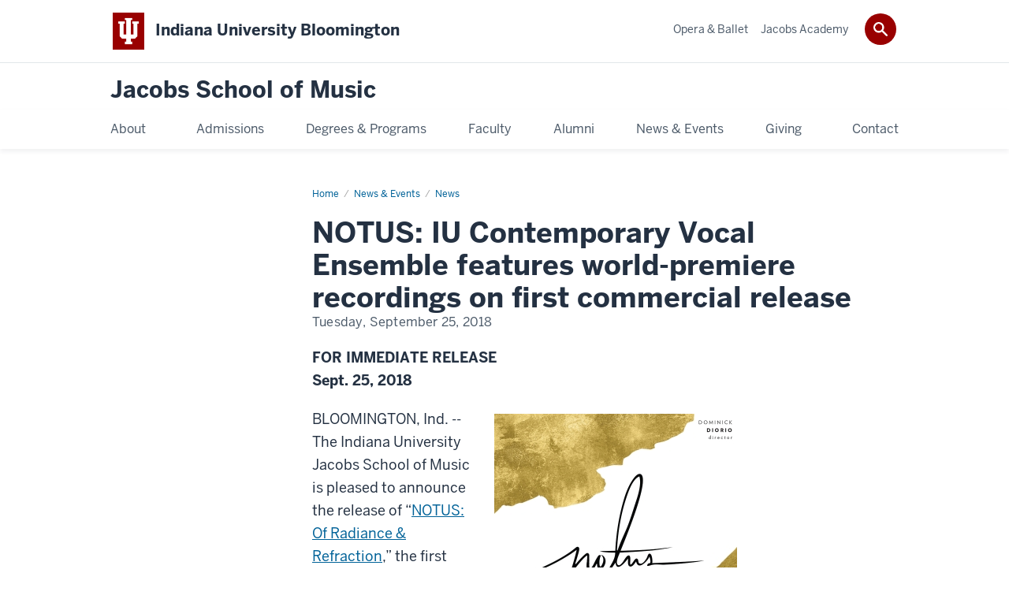

--- FILE ---
content_type: text/html; charset=UTF-8
request_url: https://music.indiana.edu/news-events/news/info/2018/09/notus-iu-contemporary-vocal-ensemble-features-world-premiere-recordings-on-its-first-commercial-release.html
body_size: 8732
content:

<!DOCTYPE HTML>
<html class="no-js ie9" itemscope="itemscope" itemtype="http://schema.org/NewsArticle" lang="en-US"><head prefix="og: http://ogp.me/ns# profile: http://ogp.me/ns/profile# article: http://ogp.me/ns/article#"><meta charset="utf-8"/><meta content="width=device-width, initial-scale=1.0" name="viewport"/><title>NOTUS: IU Contemporary Vocal Ensemble features world-premiere recordings on first commercial release: 09: 2018: Info: News: News &amp; Events: Jacobs School of Music: Indiana University Bloomington</title><meta content="e1956139814f4e105ab868f8168cd083" name="id"/><meta content="NOTUS: IU Contemporary Vocal Ensemble features world-premiere recordings on first commercial release" name="description"/><meta content="IE=edge" http-equiv="X-UA-Compatible"/><link href="https://assets.iu.edu/favicon.ico" rel="shortcut icon" type="image/x-icon"/><!-- Canonical URL --><link href="https://music.indiana.edu/news-events/news/info/2018/09/notus-iu-contemporary-vocal-ensemble-features-world-premiere-recordings-on-its-first-commercial-release.html" itemprop="url" rel="canonical"/><meta content="NOTUS: IU Contemporary Vocal Ensemble features world-premiere recordings on first commercial release" property="og:description"/><meta content="https://music.indiana.edu/news-events/news/info/2018/09/notus-iu-contemporary-vocal-ensemble-features-world-premiere-recordings-on-its-first-commercial-release.html" property="og:url"/><meta content="Jacobs School of Music" property="og:site_name"/><meta content="en_US" property="og:locale"/><meta content="article" property="og:type"/><meta content="https://www.facebook.com/iujsom" property="article:publisher"/><meta content="" name="author"/><meta content="NOTUS: IU Contemporary Vocal Ensemble features world-premiere recordings on first commercial release" name="twitter:description"/><meta content="summary_large_image" name="twitter:card"/><meta content="NOTUS: IU Contemporary Vocal Ensemble features world-premiere recordings on first commercial release" itemprop="name"/><meta content="NOTUS: IU Contemporary Vocal Ensemble features world-premiere recordings on first commercial release" itemprop="description"/>
                        	
		    
                        
            
                                        <!--Adapted for Site Kube--><link as="font" crossorigin="" href="https://fonts.iu.edu/fonts/benton-sans-regular.woff" rel="preload" type="font/woff2"/>
<link as="font" crossorigin="" href="https://fonts.iu.edu/fonts/benton-sans-bold.woff" rel="preload" type="font/woff2"/>
<link rel="preconnect" href="https://fonts.iu.edu" crossorigin=""/>
<link rel="dns-prefetch" href="https://fonts.iu.edu"/>
<link rel="stylesheet" type="text/css" href="//fonts.iu.edu/style.css?family=BentonSans:regular,bold|BentonSansCond:regular,bold|GeorgiaPro:regular|BentonSansLight:regular"/>
<link rel="stylesheet" href="//assets.iu.edu/web/fonts/icon-font.css?2024-03-07" media="screen"/>
<link rel="stylesheet" href="//assets.iu.edu/web/3.3.x/css/iu-framework.min.css?2024-09-05"/>
<link rel="stylesheet" href="//assets.iu.edu/brand/3.3.x/brand.min.css?2023-07-13"/>
<link rel="stylesheet" href="//assets.iu.edu/search/3.3.x/search.min.css?2022-06-02"/>
<script src="//assets.iu.edu/web/1.5/libs/modernizr.min.js"></script><!--END: Adapted for Site Kube-->
<link href="/_assets/css/site.css" rel="stylesheet" type="text/css" />
<!-- BACKUP 2025-06-24 09:29:20 -->

<!-- <link href="/_assets/css/site.css" rel="stylesheet" type="text/css" />  -->    
                            
        <script src="https://assets.iu.edu/web/1.5/libs/modernizr.min.js"></script>	
    	
            <script>	
                window.dataLayer = window.dataLayer || []; 	
                	
                	
                document.addEventListener('readystatechange', function() {	
                    if (document.readyState === 'interactive') {	
                        let pageMetaDataReported	
          	
                        for (var obj of window.dataLayer) {	
                            if (Object.values(obj).includes('pageMetaData')) {	
                                pageMetaDataReported = true	
                            }	
                        }	
                    	
                        if (!pageMetaDataReported) {	
                            window.dataLayer.push({	
                                'event': 'iu_pageMetaData',	
                                'campus_name': 'IU Bloomington',	
                                'site_name': 'Jacobs School of Music'	
                            })	
                        }	
                    }	
                })	
            </script>	
            <script>    	
                            	
                document.addEventListener('click', function handleNavigationClicks(event) {	
                     var clickOnMobileNav =  event.target.closest('.mobile.off-canvas-list > ul > li > a') 	
                    var clickOnMobileNavMenu = event.target.closest('.mobile.off-canvas-list > ul > li.has-children > ul > li > a')	
                    var clickOnMainNav = event.target.closest('nav.main > ul > li > a')	
                    var clickOnMenu = event.target.closest('nav.main .children > li > a')	
      	
                    if (!clickOnMainNav && !clickOnMenu && !clickOnMobileNavMenu && !clickOnMobileNav) {	
                        return	
                    }	
      	
                    if (clickOnMainNav) {    	
                        window.dataLayer.push({	
                          'event': 'iu_click_header_nav',	
                          'element_text': clickOnMainNav.innerText.trim()	
                        })	
                    } else if (clickOnMobileNav) {	
                        window.dataLayer.push({	
                          'event': 'iu_click_header_nav',	
                          'element_text': clickOnMobileNav.innerText.trim()	
                        })	
                    } else if (clickOnMenu) {	
                        window.dataLayer.push({	
                          'event': 'iu_click_header_menu',	
                          'element_text': clickOnMenu.innerText.trim()	
                        })	
                    } else if (clickOnMobileNavMenu) {	
                        window.dataLayer.push({	
                          'event': 'iu_click_header_menu',	
                          'element_text': clickOnMobileNavMenu.innerText.trim()	
                        })	
                    }	
                })	
            </script>	
            	
                        
            
                                        <script>//<![CDATA[
    (function(w,d,s,l,i){w[l]=w[l]||[];w[l].push({'gtm.start':
    new Date().getTime(),event:'gtm.js'});var f=d.getElementsByTagName(s)[0],
    j=d.createElement(s),dl=l!='dataLayer'?'&l='+l:'';j.async=true;j.src=
    '//www.googletagmanager.com/gtm.js?id='+i+dl;f.parentNode.insertBefore(j,f);
    })(window,document,'script','dataLayer','GTM-WJFT899');
// ]]></script>
    
                            
        </head><body class="mahogany no-banner no-page-title landmarks"><header id="header">
                        	
		    
                        
            
                                        <div id="skipnav">
<ul>
<li><a href="#content">Skip to Content</a></li>
<li><a href="#nav-main">Skip to Main Navigation</a></li>
<li><a href="#search">Skip to Search</a></li>
</ul>
<hr /></div>    
                            
        
            
            
                                <div class="iub" id="branding-bar" itemscope="itemscope" itemtype="http://schema.org/CollegeOrUniversity">
    <div class="row pad">
			<img alt="" src="//assets.iu.edu/brand/3.x/trident-large.png"/>
			<p id="iu-campus">
				<a href="https://www.indiana.edu" title="Indiana University Bloomington">
					<span class="show-on-desktop" id="campus-name" itemprop="name">Indiana University Bloomington</span>
					<span class="show-on-tablet" itemprop="name">Indiana University Bloomington</span>
					<span class="show-on-mobile" itemprop="name">IU Bloomington</span>
				</a>
			</p>
	</div>
</div>    
                       
        
            
            
                                <system-region name="DEFAULT">
    
    
    <div id="toggles">
    <div class="row pad">
        <a aria-controls="search" aria-expanded="false" class="button search-toggle" href="../search"><img alt="Open Search" src="//assets.iu.edu/search/3.x/search.png"/></a>
    </div>
</div>

<div aria-hidden="true" class="search-box" id="search" role="search"></div>
</system-region>    
                       
        
                                
          
    
                    
        
    
        <div id="offCanvas" class="hide-for-large" role="navigation" aria-label="Mobile">
<button class="menu-toggle button hide-for-large" data-toggle="iu-menu">Menu</button><div id="iu-menu" class="off-canvas position-right off-canvas-items" data-off-canvas="" data-position="right">
<div class="mobile off-canvas-list" itemscope="itemscope" itemtype="http://schema.org/SiteNavigationElement"><ul>
<li class="has-children">
<a href="https://music.indiana.edu/about/index.html" itemprop="url"><span itemprop="name">About</span></a><ul class="children">
<li class="has-children">
<a href="https://music.indiana.edu/about/leadership/index.html" itemprop="url"><span itemprop="name">Leadership</span></a><ul class="children"><li class="has-children">
<a href="https://music.indiana.edu/about/leadership/desk-of-the-dean/index.html" itemprop="url"><span itemprop="name">From the Desk of the Dean</span></a><ul class="children">
<li><a href="https://music.indiana.edu/about/leadership/desk-of-the-dean/progress-on-prevention.html" itemprop="url"><span itemprop="name">Progress on Prevention</span></a></li>
<li><a href="https://music.indiana.edu/about/leadership/desk-of-the-dean/dean-message-04292024.html" itemprop="url"><span itemprop="name">Message from the Dean</span></a></li>
</ul>
</li></ul>
</li>
<li><a href="https://music.indiana.edu/about/student-life/index.html" itemprop="url"><span itemprop="name">Student Life</span></a></li>
<li class="has-children">
<a href="https://music.indiana.edu/about/diversity/index.html" itemprop="url"><span itemprop="name">Community Enrichment</span></a><ul class="children"><li><a href="https://music.indiana.edu/about/diversity/report-bias.html" itemprop="url"><span itemprop="name">Report a Bias Incident</span></a></li></ul>
</li>
<li class="has-children">
<a href="https://music.indiana.edu/about/health-wellness/index.html" itemprop="url"><span itemprop="name">Health &amp; Wellness</span></a><ul class="children">
<li><a href="https://music.indiana.edu/about/health-wellness/owahi/index.html" itemprop="url"><span itemprop="name">OWAHI</span></a></li>
<li><a href="https://music.indiana.edu/about/health-wellness/owahi-resources/index.html" itemprop="url"><span itemprop="name">OWAHI Resources</span></a></li>
<li><a href="https://music.indiana.edu/about/health-wellness/hw-committee/index.html" itemprop="url"><span itemprop="name">Health &amp; Wellness Committee</span></a></li>
<li><a href="https://music.indiana.edu/about/health-wellness/selected-courses/index.html" itemprop="url"><span itemprop="name">Selected Courses</span></a></li>
<li><a href="https://music.indiana.edu/about/health-wellness/financial-wellness/index.html" itemprop="url"><span itemprop="name">Financial Wellness</span></a></li>
<li><a href="https://music.indiana.edu/about/health-wellness/wellness-coaching/index.html" itemprop="url"><span itemprop="name">Wellness Coaching</span></a></li>
</ul>
</li>
<li class="has-children">
<a href="https://music.indiana.edu/about/cook-music-library/index.html" itemprop="url"><span itemprop="name">Cook Music Library</span></a><ul class="children">
<li><a href="https://music.indiana.edu/about/cook-music-library/menahem-pressler-100.html" itemprop="url"><span itemprop="name">Menahem Pressler: A century of legend</span></a></li>
<li><a href="https://music.indiana.edu/about/cook-music-library/bernstein.html" itemprop="url"><span itemprop="name">Bernstein Collection</span></a></li>
<li><a href="https://music.indiana.edu/about/cook-music-library/recording-policies.html" itemprop="url"><span itemprop="name">Policy on Rights of Ownership and Use of Recordings</span></a></li>
<li><a href="https://music.indiana.edu/about/cook-music-library/recording-request.html" itemprop="url"><span itemprop="name">Recording Request Form</span></a></li>
</ul>
</li>
<li class="has-children">
<a href="https://music.indiana.edu/about/offices-staff/index.html" itemprop="url"><span itemprop="name">Offices and Services</span></a><ul class="children">
<li class="has-children">
<a href="https://music.indiana.edu/about/offices-staff/communications/index.html" itemprop="url"><span itemprop="name">Communications</span></a><ul class="children">
<li><a href="https://music.indiana.edu/about/offices-staff/communications/mailing-lists.html" itemprop="url"><span itemprop="name">Mailing Lists</span></a></li>
<li><a href="https://music.indiana.edu/about/offices-staff/communications/forms.html" itemprop="url"><span itemprop="name">Communications Request Forms</span></a></li>
</ul>
</li>
<li><a href="https://music.indiana.edu/about/offices-staff/recording/index.html" itemprop="url"><span itemprop="name">Recording Services</span></a></li>
</ul>
</li>
<li><a href="https://music.indiana.edu/about/staff/index.html" itemprop="url"><span itemprop="name">Staff Directory</span></a></li>
<li class="has-children">
<a href="https://music.indiana.edu/about/facilities/index.html" itemprop="url"><span itemprop="name">Facilities</span></a><ul class="children">
<li><a href="https://music.indiana.edu/about/facilities/performance-halls.html" itemprop="url"><span itemprop="name">Performance Halls</span></a></li>
<li><a href="https://music.indiana.edu/about/facilities/learning-facilities.html" itemprop="url"><span itemprop="name">Learning Facilities</span></a></li>
</ul>
</li>
<li><a href="https://music.indiana.edu/about/strategic-planning/index.html" itemprop="url"><span itemprop="name">Strategic Planning</span></a></li>
<li><a href="https://music.indiana.edu/about/accreditation.html" itemprop="url"><span itemprop="name">Accreditation</span></a></li>
<li><a href="https://music.indiana.edu/about/hire-musician.html" itemprop="url"><span itemprop="name">Hire a Musician</span></a></li>
<li><a href="https://music.indiana.edu/about/work-here.html" itemprop="url"><span itemprop="name">Work at Jacobs</span></a></li>
<li><a href="https://music.indiana.edu/about/marketplace.html" itemprop="url"><span itemprop="name">Marketplace</span></a></li>
</ul>
</li>
<li class="has-children">
<a href="https://music.indiana.edu/admissions/index.html" itemprop="url"><span itemprop="name">Admissions</span></a><ul class="children">
<li><a href="https://music.indiana.edu/admissions/how-to-apply/index.html" itemprop="url"><span itemprop="name">How to Apply</span></a></li>
<li class="has-children">
<a href="https://music.indiana.edu/admissions/auditions/index.html" itemprop="url"><span itemprop="name">Auditions/Interviews &amp; Prescreening</span></a><ul class="children"><li class="has-children">
<a href="https://music.indiana.edu/admissions/auditions/audition-weekend-info/index.html" itemprop="url"><span itemprop="name">Audition Weekend Info</span></a><ul class="children"><li><a href="https://music.indiana.edu/admissions/auditions/audition-weekend-info/masterclass-form.html" itemprop="url"><span itemprop="name">JSOM Audition Weekend Check-In</span></a></li></ul>
</li></ul>
</li>
<li class="has-children">
<a href="https://music.indiana.edu/admissions/financial-aid-costs/index.html" itemprop="url"><span itemprop="name">Financial Aid &amp; Costs</span></a><ul class="children"><li><a href="https://music.indiana.edu/admissions/financial-aid-costs/policies.html" itemprop="url"><span itemprop="name">Policies</span></a></li></ul>
</li>
<li><a href="https://music.indiana.edu/admissions/visit/index.html" itemprop="url"><span itemprop="name">Visit IU &amp; Bloomington</span></a></li>
<li><a href="https://music.indiana.edu/admissions/contact-form/index.html" itemprop="url"><span itemprop="name">Admissions Inquiry</span></a></li>
<li><a href="https://music.indiana.edu/admissions/college-fairs.html" itemprop="url"><span itemprop="name">College Fairs</span></a></li>
<li><a href="https://music.indiana.edu/admissions/special-opportunities.html" itemprop="url"><span itemprop="name">Special Scholarship Opportunities</span></a></li>
<li><a href="https://music.indiana.edu/admissions/double-degrees.html" itemprop="url"><span itemprop="name">Dual Degrees</span></a></li>
<li><a href="https://music.indiana.edu/admissions/accepted/index.html" itemprop="url"><span itemprop="name">After Admission</span></a></li>
</ul>
</li>
<li class="has-children">
<a href="https://music.indiana.edu/degrees-programs/index.html" itemprop="url"><span itemprop="name">Degrees &amp; Programs</span></a><ul class="children">
<li><a href="https://music.indiana.edu/degrees-programs/areas-of-study/index.html" itemprop="url"><span itemprop="name">Areas of Study</span></a></li>
<li><a href="https://music.indiana.edu/degrees-programs/ensembles/index.html" itemprop="url"><span itemprop="name">Ensembles</span></a></li>
<li class="has-children">
<a href="https://music.indiana.edu/degrees-programs/non-majors/index.html" itemprop="url"><span itemprop="name">Non-Major Offerings</span></a><ul class="children"><li><a href="https://music.indiana.edu/degrees-programs/non-majors/minor-music-app.html" itemprop="url"><span itemprop="name">Music Minor Application</span></a></li></ul>
</li>
<li class="has-children">
<a href="https://music.indiana.edu/degrees-programs/advising/index.html" itemprop="url"><span itemprop="name">Advising</span></a><ul class="children">
<li><a href="https://music.indiana.edu/degrees-programs/advising/keyboard-proficiency.html" itemprop="url"><span itemprop="name">Keyboard Proficiency Requirements</span></a></li>
<li><a href="https://music.indiana.edu/degrees-programs/advising/grad-policies.html" itemprop="url"><span itemprop="name">Graduate &amp; Diploma Policies</span></a></li>
</ul>
</li>
<li><a href="https://music.indiana.edu/degrees-programs/centers-institutes/index.html" itemprop="url"><span itemprop="name">Centers &amp; Institutes</span></a></li>
<li class="has-children">
<a href="https://music.indiana.edu/degrees-programs/entrepreneurship-career/index.html" itemprop="url"><span itemprop="name">Entrepreneurship &amp; Careers</span></a><ul class="children"><li><a href="https://music.indiana.edu/degrees-programs/entrepreneurship-career/certificate/index.html" itemprop="url"><span itemprop="name">Certificate in Entrepreneurship</span></a></li></ul>
</li>
</ul>
</li>
<li class="has-children">
<a href="https://music.indiana.edu/faculty/index.html" itemprop="url"><span itemprop="name">Faculty</span></a><ul class="children">
<li><a href="https://music.indiana.edu/faculty/directory.html" itemprop="url"><span itemprop="name">Faculty Directory</span></a></li>
<li class="has-children">
<a href="https://music.indiana.edu/faculty/bookshelf/index.html" itemprop="url"><span itemprop="name">Faculty Bookshelf</span></a><ul class="children">
<li><a href="https://music.indiana.edu/faculty/bookshelf/Weaving%20Eternities%20Music%20of%20Wild%20Imagination-2025.html" itemprop="url"><span itemprop="name">Weaving Eternity: Music of Wild Imagination</span></a></li>
<li><a href="https://music.indiana.edu/faculty/bookshelf/Voci%20da%20Hebron-2025.html" itemprop="url"><span itemprop="name">Voci da Hebron</span></a></li>
<li><a href="https://music.indiana.edu/faculty/bookshelf/Experiencing%20Physical%20Spaces%20through%20Musical%20Agency%20in%20Caroline%20Shaws%20Plan%20and%20Elevation%20and%20Morton%20Feldmans%20Rothko%20Chapel-2025.html" itemprop="url"><span itemprop="name">Experiencing Physical Spaces through Musical Agency in Caroline Shaw's Plan and Elevation and Morton Feldman's Rothko Chapel</span></a></li>
<li><a href="https://music.indiana.edu/faculty/bookshelf/Oxford%20Handbook%20of%20Protest%20Music%20Intertextuality%20in%20Protest%20Music%20A%20Typology%20-2025.html" itemprop="url"><span itemprop="name">Oxford Handbook of Protest Music: “Intertextuality in Protest Music: A Typology” </span></a></li>
<li><a href="https://music.indiana.edu/faculty/bookshelf/Requiem%20Mozarts%20Death%20in%20Words%20and%20Music-2025.html" itemprop="url"><span itemprop="name">Requiem: Mozart’s Death in Words and Music</span></a></li>
<li><a href="https://music.indiana.edu/faculty/bookshelf/THE%20HAN%ED%95%9C%E6%81%A8%20AND%20HEUNG%ED%9D%A5%E8%88%88%20ODYSSEY%20GLOBAL%20SOUNDS%20OF%20RESILIENCE%20%20JOY-2025.html" itemprop="url"><span itemprop="name">THE HAN(한/恨) AND HEUNG(흥/興) ODYSSEY GLOBAL SOUNDS OF RESILIENCE &amp; JOY</span></a></li>
<li><a href="https://music.indiana.edu/faculty/bookshelf/Representation%20of%20Students%20With%20Disabilities%20in%20High%20School%20Music%20Courses%20in%20the%20United%20States-2025.html" itemprop="url"><span itemprop="name">Representation of Students with Disabilities in High School Music Courses in the United States</span></a></li>
<li><a href="https://music.indiana.edu/faculty/bookshelf/El%20sonido%20que%20seremos-2025.html" itemprop="url"><span itemprop="name">El sonido que seremos</span></a></li>
<li><a href="https://music.indiana.edu/faculty/bookshelf/The%20Korngold%20Collection-2025.html" itemprop="url"><span itemprop="name">The Korngold Collection</span></a></li>
<li><a href="https://music.indiana.edu/faculty/bookshelf/Music%20Education%20Faculty%20Member%20Publishes%20Research%20Article%20in%20Prestigious%20Journal-2025.html" itemprop="url"><span itemprop="name">Beginning Music Teachers' Self-Reported First-Year Preparation</span></a></li>
</ul>
</li>
</ul>
</li>
<li><a href="https://music.indiana.edu/alumni/index.html" itemprop="url"><span itemprop="name">Alumni</span></a></li>
<li class="has-children">
<a href="https://music.indiana.edu/news-events/index.html" itemprop="url"><span itemprop="name">News &amp; Events</span></a><ul class="children">
<li><a href="https://music.indiana.edu/news-events/news/index.html" itemprop="url"><span itemprop="name">News</span></a></li>
<li class="has-children">
<a href="https://music.indiana.edu/news-events/events/index.html" itemprop="url"><span itemprop="name">Events &amp; Performances</span></a><ul class="children"><li><a href="https://music.indiana.edu/news-events/events/past-events.html" itemprop="url"><span itemprop="name">Past Events</span></a></li></ul>
</li>
<li><a href="https://music.indiana.edu/news-events/graduation/index.html" itemprop="url"><span itemprop="name">Graduation </span></a></li>
<li><a href="https://music.indiana.edu/news-events/jacobs-productions/index.html" itemprop="url"><span itemprop="name">Jacobs Productions</span></a></li>
<li><a href="https://music.indiana.edu/news-events/liveatjacobs.html" itemprop="url"><span itemprop="name">LIVE@jacobs</span></a></li>
<li><a href="https://music.indiana.edu/news-events/faculty-masterclass/index.html" itemprop="url"><span itemprop="name">Faculty Master Class Series</span></a></li>
<li><a href="https://music.indiana.edu/news-events/the-main/index.html" itemprop="url"><span itemprop="name">The Main</span></a></li>
<li><a href="https://music.indiana.edu/news-events/directions-parking/index.html" itemprop="url"><span itemprop="name">Directions and Parking</span></a></li>
</ul>
</li>
<li class="has-children">
<a href="https://music.indiana.edu/giving/index.html" itemprop="url"><span itemprop="name">Giving</span></a><ul class="children">
<li><a href="https://music.indiana.edu/giving/giving-opportunities.html" itemprop="url"><span itemprop="name">Giving Opportunities</span></a></li>
<li class="has-children">
<a href="https://music.indiana.edu/giving/ways-to-give/index.html" itemprop="url"><span itemprop="name">Ways to Give</span></a><ul class="children">
<li><a href="https://music.indiana.edu/giving/ways-to-give/fom-60.html" itemprop="url"><span itemprop="name">60th Anniversary</span></a></li>
<li><a href="https://music.indiana.edu/giving/ways-to-give/areas-to-support.html" itemprop="url"><span itemprop="name">Areas to Support</span></a></li>
</ul>
</li>
<li><a href="https://music.indiana.edu/giving/your-impact.html" itemprop="url"><span itemprop="name">Your Impact</span></a></li>
</ul>
</li>
<li><a href="https://music.indiana.edu/contact/index.html" itemprop="url"><span itemprop="name">Contact</span></a></li>
</ul></div>
<div class="mobile off-canvas-list" itemscope="itemscope" itemtype="http://schema.org/SiteNavigationElement"><ul>
<li><a href="https://operaballet.indiana.edu/" itemprop="url"><span itemprop="name">Opera &amp; Ballet</span></a></li>
<li><a href="https://jacobsacademy.indiana.edu/index.html" itemprop="url"><span itemprop="name">Jacobs Academy</span></a></li>
</ul></div>
</div>
</div>
    
                    
        
        
                                <div class="site-header" itemscope="itemscope" itemtype="http://schema.org/CollegeOrUniversity">
        <div class="row pad">
                
                            
                    <h2><a itemprop="department" class="title" href="/index.html">Jacobs School of Music</a></h2>                
                        
        </div>
    </div>    
                    
    
                                
          
    
                    
        
    
        <nav aria-label="Main" id="nav-main" role="navigation" itemscope="itemscope" itemtype="http://schema.org/SiteNavigationElement" class="main show-for-large dropdown"><ul class="row pad"><li class="show-on-sticky home"><a href="/" aria-label="Home">Home</a></li><li class="first"><a href="https://music.indiana.edu/about/index.html" itemprop="url"><span itemprop="name">About</span></a><ul class="children"><li><a href="https://music.indiana.edu/about/leadership/index.html" itemprop="url"><span itemprop="name">Leadership</span></a></li><li><a href="https://music.indiana.edu/about/student-life/index.html" itemprop="url"><span itemprop="name">Student Life</span></a></li><li><a href="https://music.indiana.edu/about/diversity/index.html" itemprop="url"><span itemprop="name">Community Enrichment</span></a></li><li><a href="https://music.indiana.edu/about/health-wellness/index.html" itemprop="url"><span itemprop="name">Health &amp; Wellness</span></a></li><li><a href="https://music.indiana.edu/about/cook-music-library/index.html" itemprop="url"><span itemprop="name">Cook Music Library</span></a></li><li><a href="https://music.indiana.edu/about/offices-staff/index.html" itemprop="url"><span itemprop="name">Offices and Services</span></a></li><li><a href="https://music.indiana.edu/about/staff/index.html" itemprop="url"><span itemprop="name">Staff Directory</span></a></li><li><a href="https://music.indiana.edu/about/facilities/index.html" itemprop="url"><span itemprop="name">Facilities</span></a></li><li><a href="https://music.indiana.edu/about/strategic-planning/index.html" itemprop="url"><span itemprop="name">Strategic Planning</span></a></li><li><a href="https://music.indiana.edu/about/accreditation.html" itemprop="url"><span itemprop="name">Accreditation</span></a></li><li><a href="https://music.indiana.edu/about/hire-musician.html" itemprop="url"><span itemprop="name">Hire a Musician</span></a></li><li><a href="https://music.indiana.edu/about/work-here.html" itemprop="url"><span itemprop="name">Work at Jacobs</span></a></li><li><a href="https://music.indiana.edu/about/marketplace.html" itemprop="url"><span itemprop="name">Marketplace</span></a></li></ul></li><li><a href="https://music.indiana.edu/admissions/index.html" itemprop="url"><span itemprop="name">Admissions</span></a><ul class="children"><li><a href="https://music.indiana.edu/admissions/how-to-apply/index.html" itemprop="url"><span itemprop="name">How to Apply</span></a></li><li><a href="https://music.indiana.edu/admissions/auditions/index.html" itemprop="url"><span itemprop="name">Auditions/Interviews &amp; Prescreening</span></a></li><li><a href="https://music.indiana.edu/admissions/financial-aid-costs/index.html" itemprop="url"><span itemprop="name">Financial Aid &amp; Costs</span></a></li><li><a href="https://music.indiana.edu/admissions/visit/index.html" itemprop="url"><span itemprop="name">Visit IU &amp; Bloomington</span></a></li><li><a href="https://music.indiana.edu/admissions/contact-form/index.html" itemprop="url"><span itemprop="name">Admissions Inquiry</span></a></li><li><a href="https://music.indiana.edu/admissions/college-fairs.html" itemprop="url"><span itemprop="name">College Fairs</span></a></li><li><a href="https://music.indiana.edu/admissions/special-opportunities.html" itemprop="url"><span itemprop="name">Special Scholarship Opportunities</span></a></li><li><a href="https://music.indiana.edu/admissions/double-degrees.html" itemprop="url"><span itemprop="name">Dual Degrees</span></a></li><li><a href="https://music.indiana.edu/admissions/accepted/index.html" itemprop="url"><span itemprop="name">After Admission</span></a></li></ul></li><li><a href="https://music.indiana.edu/degrees-programs/index.html" itemprop="url"><span itemprop="name">Degrees &amp; Programs</span></a><ul class="children"><li><a href="https://music.indiana.edu/degrees-programs/areas-of-study/index.html" itemprop="url"><span itemprop="name">Areas of Study</span></a></li><li><a href="https://music.indiana.edu/degrees-programs/ensembles/index.html" itemprop="url"><span itemprop="name">Ensembles</span></a></li><li><a href="https://music.indiana.edu/degrees-programs/non-majors/index.html" itemprop="url"><span itemprop="name">Non-Major Offerings</span></a></li><li><a href="https://music.indiana.edu/degrees-programs/advising/index.html" itemprop="url"><span itemprop="name">Advising</span></a></li><li><a href="https://music.indiana.edu/degrees-programs/centers-institutes/index.html" itemprop="url"><span itemprop="name">Centers &amp; Institutes</span></a></li><li><a href="https://music.indiana.edu/degrees-programs/entrepreneurship-career/index.html" itemprop="url"><span itemprop="name">Entrepreneurship &amp; Careers</span></a></li></ul></li><li><a href="https://music.indiana.edu/faculty/index.html" itemprop="url"><span itemprop="name">Faculty</span></a><ul class="children"><li><a href="https://music.indiana.edu/faculty/directory.html" itemprop="url"><span itemprop="name">Faculty Directory</span></a></li><li><a href="https://music.indiana.edu/faculty/bookshelf/index.html" itemprop="url"><span itemprop="name">Faculty Bookshelf</span></a></li></ul></li><li><a href="https://music.indiana.edu/alumni/index.html" itemprop="url"><span itemprop="name">Alumni</span></a></li><li><a href="https://music.indiana.edu/news-events/index.html" itemprop="url"><span itemprop="name">News &amp; Events</span></a><ul class="children"><li><a href="https://music.indiana.edu/news-events/news/index.html" itemprop="url"><span itemprop="name">News</span></a></li><li><a href="https://music.indiana.edu/news-events/events/index.html" itemprop="url"><span itemprop="name">Events &amp; Performances</span></a></li><li><a href="https://music.indiana.edu/news-events/graduation/index.html" itemprop="url"><span itemprop="name">Graduation </span></a></li><li><a href="https://music.indiana.edu/news-events/jacobs-productions/index.html" itemprop="url"><span itemprop="name">Jacobs Productions</span></a></li><li><a href="https://music.indiana.edu/news-events/liveatjacobs.html" itemprop="url"><span itemprop="name">LIVE@jacobs</span></a></li><li><a href="https://music.indiana.edu/news-events/faculty-masterclass/index.html" itemprop="url"><span itemprop="name">Faculty Master Class Series</span></a></li><li><a href="https://music.indiana.edu/news-events/the-main/index.html" itemprop="url"><span itemprop="name">The Main</span></a></li><li><a href="https://music.indiana.edu/news-events/directions-parking/index.html" itemprop="url"><span itemprop="name">Directions and Parking</span></a></li></ul></li><li><a href="https://music.indiana.edu/giving/index.html" itemprop="url"><span itemprop="name">Giving</span></a><ul class="children"><li><a href="https://music.indiana.edu/giving/giving-opportunities.html" itemprop="url"><span itemprop="name">Giving Opportunities</span></a></li><li><a href="https://music.indiana.edu/giving/ways-to-give/index.html" itemprop="url"><span itemprop="name">Ways to Give</span></a></li><li><a href="https://music.indiana.edu/giving/your-impact.html" itemprop="url"><span itemprop="name">Your Impact</span></a></li></ul></li><li class="last"><a href="https://music.indiana.edu/contact/index.html" itemprop="url"><span itemprop="name">Contact</span></a></li><li class="show-on-sticky search search-img"><a class="search-toggle" href="/search/"><img src="https://assets.iu.edu/web/3.x/css/img/search.png" alt="Search"/></a></li></ul></nav><div class="nav-secondary show-for-large" role="navigation" aria-label="Secondary"><div class="row pad"><ul class="inline separators" itemscope="itemscope" itemtype="http://schema.org/SiteNavigationElement"><li class="first"><a href="https://operaballet.indiana.edu/" itemprop="url"><span itemprop="name">Opera &amp; Ballet</span></a></li><li class="last"><a href="https://jacobsacademy.indiana.edu/index.html" itemprop="url"><span itemprop="name">Jacobs Academy</span></a></li></ul></div></div>
    
                    </header><main><div class="content-top"><div class="section breadcrumbs"><div class="row"><div class="layout"><ul><li><a href="../../../../../index.html">Home</a></li><li><a href="../../../../index.html">News &amp; Events</a></li><li><a href="../../../index.html">News</a></li><li class="current">NOTUS: IU Contemporary Vocal Ensemble features world-premiere recordings on first commercial release</li></ul></div></div></div></div><div id="main-content"><div class="collapsed bg-none section" id="content"><div class="row"><div class="layout"><div class="detail-meta"><h1 class="no-margin h2" itemprop="headline">NOTUS: IU Contemporary Vocal Ensemble features world-premiere recordings on first commercial release</h1><p class="meta" content="2018-09-25" itemprop="datePublished">Tuesday, September 25, 2018</p></div><!-- /.detail-meta --><div class="text"><p><strong>FOR IMMEDIATE RELEASE</strong><br/><strong>Sept. 25, 2018</strong></p><figure class="media float-right"><img alt="NOTUS: Of Radiance &amp; Refraction" src="https://images.news.iu.edu/dams/ggblwpt0vq_w308.jpg"/><p class="img-caption">&#8220;NOTUS: Of Radiance &amp; Refraction&#8221; will be released Sept. 28.</p><p class="img-caption"><a class="print-photo" href="https://images.news.iu.edu/dams/ggblwpt0vq_actual.jpg">Print-Quality Photo</a></p></figure><p>BLOOMINGTON, Ind. -- The Indiana University Jacobs School of Music is pleased to announce the release of &#8220;<a href="https://www.innova.mu/albums/notus/radiance-refraction">NOTUS: Of Radiance &amp; Refraction</a>,&#8221; the first commercial recording from NOTUS: IU Contemporary Vocal Ensemble in its nearly 40-year history.<br/><br/>
Available Sept. 28 on the Innova label, the CD features five world-premiere recordings of commissioned works, by faculty composers Claude Baker, John Gibson, Aaron Travers and NOTUS director <a href="http://www.dominickdiorio.com/">Dominick DiOrio</a>, as well as former faculty member Sven-David Sandstr&#246;m.<br/><br/>
The disc also includes a performance of Stravinsky's &#8220;Trois pi&#232;ces pour quatuor &#224; cordes&#8221; by the Zor&#225; String Quartet&#8212;comprised of Jacobs School alumni&#8212;grand-prize and gold-medal winner of the 42nd Fischoff National Chamber Music Competition.<br/><br/>
&#8220;Involving more than 100 students, faculty and alumni from over a dozen departments in the Jacobs School of Music, this album is truly a school-wide achievement,&#8221; said DiOrio. &#8220;As we recorded these works over a period of four years, you will hear a different assortment of singers for each composition. Each piece has its own unique demands and sound world, and each of these composers&#8217; personalities are so different from each other.&#8221;</p><figure class="media float-right"><img alt="Dominick DiOrio" src="https://images.news.iu.edu/dams/hzydnk6v8h_w308.jpg"/><p class="img-caption">Dominick DiOrio is the director of <span>NOTUS: IU Contemporary Vocal Ensemble.</span></p><p class="img-caption"><a class="print-photo" href="https://images.news.iu.edu/dams/hzydnk6v8h_actual.jpg">Print-Quality Photo</a></p></figure><p>DiOrio said the project has been a labor of love, combining talent from numerous Jacobs School departments, including voice, composition, choral conducting, percussion, chamber and collaborative music, strings and especially audio engineering and sound production.<br/><br/>
&#8220;It&#8217;s been wonderful working with Dominick and NOTUS to record such diverse works,&#8221; said D. James Tagg, assistant professor and lead engineer and producer on the CD. &#8220;From recording large percussion with choir, to mixing in synthesized sources to achieve a realistic and cohesive &#8216;ensemble sound,&#8217; to things as pure and exposed as string quartet, this project has been a joyous challenge to engineer all the way through. A special thank-you to fellow faculty members Konrad Strauss and Mark Hood, who also contributed to the album&#8217;s creation.&#8221;<br/><br/>
Jacobs student Jennie Moser&#8212;who maintains a professional portfolio as both a soprano and a graphic designer&#8212;designed the CD packaging, including the cover and booklet.<br/><br/>
&#8220;This is not your typical album of choral music,&#8221; added DiOrio. &#8220;Our composers have written music that challenges and inspires, and the student performers relished the adventure of bringing this new music to life.&#8221;<br/><br/>
Preview a track from &#8220;NOTUS: Of Radiance &amp; Refraction,&#8221; John Gibson&#8217;s &#8216;<a href="https://www.innova.mu/albums/notus/radiance-refraction">In Flight,</a>&#8217; for chorus and electronics, featuring student soprano Kellie Motter.<br/><br/><a href="https://www.music.indiana.edu/departments/ensembles/cve/index.shtml">NOTUS: IU Contemporary Vocal Ensemble</a> is one of the country&#8217;s most unique collegiate vocal ensembles, with a singular commitment to championing living composers through the commissioning, programming and recording of new works.<br/><br/><br/><strong>MEDIA CONTACT</strong><br/>
Linda Cajigas<br/>
Assistant Director of Communications<br/>
IU Jacobs School of Music<br/>
812-856-3882 | <a href="mailto:lcajigas@indiana.edu">lcajigas@indiana.edu</a></p></div></div><!-- /.layout --></div></div></div>
                                
          
    
                    
        
    
            
                    </main>
        
        
                                <div aria-label="Jacobs School of Music social media channels" class="section bg-mahogany dark belt" role="complementary">
            <div class="row pad">
                <h2 class="visually-hidden">Jacobs School of Music social media channels</h2>                                                                                                                                                                                                                            <div class="belt-nav one-half">
                            <ul>
                                                                                                             <li><a href="https://indiana.sharepoint.com/sites/BL-mus-intranet">Intranet for Students, Faculty, and Staff</a></li>
                                                                                				</ul>
            			</div>
                                                                        
                                                                <div class="invert border">
                                                <ul class="social">
                                
                                                                
                                                                    <li><a aria-label="Facebook" class="icon-facebook" href="https://www.facebook.com/iujsom">Facebook</a></li>
                                                                
                                                                    <li><a aria-label="Instagram" class="icon-instagram" href="https://www.instagram.com/iujsom">Instagram</a></li>
                                                                
                                                                                                                                            <li><a aria-label="YouTube" class="icon-youtube" href="https://www.youtube.com/c/@IUJacobsSchoolofMusic">YouTube</a></li>
                                                                
                                                                
                                                                                                                                            <li><a aria-label="LinkedIn" class="icon-linkedin" href="https://www.linkedin.com/company/indiana-university-jacobs-school-of-music">LinkedIn</a></li>
                                                                
                                                                
                                                                
                                                                
                                                                
                            </ul>
                        </div>
                            </div>
        </div>    
                    
            
            
            
                                <footer id="footer" itemscope="itemscope" itemtype="http://schema.org/CollegeOrUniversity" role="contentinfo">
	<div class="row pad">
		<p class="signature">
			<a class="signature-link signature-img" href="https://www.iu.edu/index.html">
				<img alt="Indiana University" src="//assets.iu.edu/brand/3.3.x/iu-sig-formal.svg"/>
			</a>
		</p>
		<p class="copyright">
			<span class="line-break">
				<a href="https://accessibility.iu.edu/assistance" id="accessibility-link" title="Having trouble accessing this web page co ntent? Please visit this page for assistance.">Accessibility</a> | 
				<a href="https://www.iu.edu/college-scorecard.html" id="college-scorecard-link">College Scorecard</a> | 
				<a href="https://www.iu.edu/open-to-all.html" id="open-to-all-link">Open to All</a> | 
				<a href="../privacy" id="privacy-policy-link">Privacy Notice</a>
			</span>
			<span class="hide-on-mobile"> | </span>
			<a href="https://www.iu.edu/copyright/index.html">Copyright</a> © 2026 
			
			<span class="line-break-small">The Trustees of 
				
				<a href="https://www.iu.edu/" itemprop="url">
					<span itemprop="name">Indiana University</span>
				</a>
			</span>
		</p>
	</div>
</footer>    
                       
        
                        	
		    
                        
            
                                        <!-- Include Javascript -->
<script crossorigin="anonymous" integrity="sha384-ZvpUoO/+PpLXR1lu4jmpXWu80pZlYUAfxl5NsBMWOEPSjUn/6Z/hRTt8+pR6L4N2" src="https://code.jquery.com/jquery-3.5.1.min.js"></script>
<script src="https://assets.iu.edu/web/3.3.x/js/iu-framework.min.js"></script>
<script src="https://assets.iu.edu/web/1.5/libs/modernizr.min.js"></script>
<script src="https://assets.iu.edu/search/3.3.x/search.min.js"></script>
<script src="/_assets/js/site.js"></script>
<script src="/_assets/js/jsom-faculty.js"></script>
<script src="/_assets/js/xml-filter.js"></script>
<!--<script src="/_assets/js/profile-filter.js"></script>-->
<script>
//if (document.querySelector('#jsom-faculty')) {
//    const script = document.createElement('script');
//    script.src = '/_assets/js/jsom-faculty.js';
//    document.head.appendChild(script);
//}
</script>

    
                            
        
    
    
    </body></html>